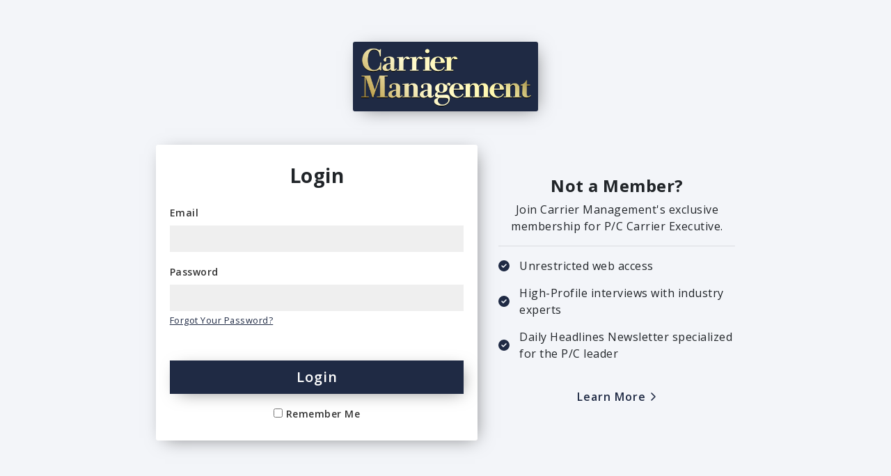

--- FILE ---
content_type: text/html; charset=UTF-8
request_url: https://www.carriermanagement.com/members/login?redirect_to=https://www.carriermanagement.com/news/2018/04/20/178200.htm
body_size: 1408
content:
<!doctype html>
<html lang="en">
<head>
    <meta charset="utf-8">
    <meta name="viewport" content="width=device-width, initial-scale=1, shrink-to-fit=no">

    <title>Login | Carrier Management</title>

        <link rel="stylesheet" href="https://cdnjs.cloudflare.com/ajax/libs/twitter-bootstrap/4.3.1/css/bootstrap.min.css" integrity="sha256-YLGeXaapI0/5IgZopewRJcFXomhRMlYYjugPLSyNjTY=" crossorigin="anonymous">
    <link href="https://fonts.googleapis.com/css?family=Open+Sans:300,400,600,700" rel="stylesheet">
    <link href="https://www.carriermanagement.com/members/css/app.css" rel="stylesheet">
    
    <script type="text/javascript">
    !function(){var analytics=window.analytics=window.analytics||[];if(!analytics.initialize)if(analytics.invoked)window.console&&console.error&&console.error("Segment snippet included twice.");else{analytics.invoked=!0;analytics.methods=["trackSubmit","trackClick","trackLink","trackForm","pageview","identify","reset","group","track","ready","alias","page","once","off","on"];analytics.factory=function(t){return function(){var e=Array.prototype.slice.call(arguments);e.unshift(t);analytics.push(e);return analytics}};for(var t=0;t<analytics.methods.length;t++){var e=analytics.methods[t];analytics[e]=analytics.factory(e)}analytics.load=function(t){var e=document.createElement("script");e.type="text/javascript";e.async=!0;e.src=("https:"===document.location.protocol?"https://":"http://")+"cdn.segment.com/analytics.js/v1/"+t+"/analytics.min.js";var n=document.getElementsByTagName("script")[0];n.parentNode.insertBefore(e,n)};analytics.SNIPPET_VERSION="3.1.0";
    analytics.load("bqXGlbC93QYmtYhizlE49NJv7C59SkY4");
        analytics.page();
        }}();
    </script>
</head>
<body class="page-login">

<div class="wrapper wrapper-login">
    <div class="container">
        <h1 class="logo mb-5 text-center">
            <a href="/" tabindex="-1">
		<img src="/assets/img/carrier-management-gold-440x166.png" class="img-fluid" alt="Carrier Management">
            </a>
        </h1>

        <div class="row no-gutters justify-content-center align-items-center">
            <div class="col-xl-5 col-md-6 login-column">

                <div class="card card-shadow">
                    <div class="card-body">
                        <h3 class="text-center mb-4 mt-2 card-title">Login</h3>
                        
                        <form method="POST" action="https://www.carriermanagement.com/members/login" accept-charset="UTF-8" class="form-gray"><input name="_token" type="hidden" value="JgSXUspi7fYQATzHJ3Gp5NmnOYVVqgExgj6hV8dO">
                            <div class="form-group">
                                <label for="email">Email</label>
                                <input class="form-control" name="email" type="email" id="email">
                                
                            </div>

                            <div class="form-group mb-5">
                                <label for="password">Password</label>
                                <input class="form-control" name="password" type="password" value="" id="password">
                                
                                <small class="form-text text-muted"><a href="https://www.carriermanagement.com/members/password/reset">Forgot Your Password?</a></small>
                            </div>

                            <div class="form-group text-center mb-0">
                                <button type="submit" class="btn btn-lg btn-primary btn-block mb-3">
                                    Login
                                </button>

                                <div class="checkbox">
                                    <label>
                                        <input type="checkbox" name="remember"> Remember Me
                                    </label>
                                </div>
                            </div>
                        </form>

                    </div>
                </div>

            </div>

            <div class="col-xl-4 col-lg-5 col-md-6 login-extras text-center">
                <h4 class="mt-0 mb-2 font-weight-bold">Not a Member?</h4>
                <p>Join Carrier Management's exclusive membership for P/C Carrier Executive.</p>
                <hr>
                <div class="d-flex justify-content-center">
                    <ul class="list-check primary">
                        <li><i class="check fas fa-check-circle"></i>Unrestricted web access</li>
                        <li><i class="check fas fa-check-circle"></i>High-Profile interviews with industry experts</li>
                        <li><i class="check fas fa-check-circle"></i>Daily Headlines Newsletter specialized for the P/C leader</li>
                    </ul>
                </div>
                <a href="https://www.carriermanagement.com/members/signup" class="btn btn-link primary">Learn More <i class="far fa-angle-right"></i></a>
            </div>
        </div>
    </div>
</div>

<script src="https://cdnjs.cloudflare.com/ajax/libs/jquery/3.3.1/jquery.min.js"></script>
<script src="https://cdnjs.cloudflare.com/ajax/libs/popper.js/1.12.9/umd/popper.min.js" integrity="sha384-ApNbgh9B+Y1QKtv3Rn7W3mgPxhU9K/ScQsAP7hUibX39j7fakFPskvXusvfa0b4Q" crossorigin="anonymous"></script>
<script src="https://cdnjs.cloudflare.com/ajax/libs/twitter-bootstrap/4.3.1/js/bootstrap.min.js" integrity="sha256-CjSoeELFOcH0/uxWu6mC/Vlrc1AARqbm/jiiImDGV3s=" crossorigin="anonymous"></script>
<script src="https://www.carriermanagement.com/members/js/app.js"></script>
<script src="https://kit.fontawesome.com/bf319bf1b6.js" crossorigin="anonymous"></script>
</body>
</html>


--- FILE ---
content_type: text/css
request_url: https://www.carriermanagement.com/members/css/app.css
body_size: 1125
content:
body{background:#fff;font-family:Open Sans,sans-serif;letter-spacing:.5px;min-height:100vh;position:relative}a{color:#1f2a44;text-decoration:underline}a:hover{color:#2f4067}h3{font-weight:700;margin:30px 0}.wrapper.wrapper-checkout,.wrapper.wrapper-login{background:#f3f5f9;height:100%;min-height:100vh;padding-bottom:15px;padding-top:15px;width:100%}@media (max-width:350px){.wrapper.wrapper-checkout,.wrapper.wrapper-login{padding-left:0;padding-top:0}}@media (min-width:768px){.wrapper.wrapper-checkout,.wrapper.wrapper-login{padding-bottom:60px;padding-top:60px}}.container.container-skinny{max-width:900px}.sidebar{width:250px}.logo img{border-radius:3px;box-shadow:5px 5px 25px -8px rgba(0,0,0,.5);height:170px;max-height:100px}.page-login .login-column{margin-bottom:30px}@media (min-width:768px){.page-login .login-column{margin-bottom:0}}.page-login .login-extras{margin-bottom:30px;text-align:center}@media (min-width:768px){.page-login .login-extras{margin-bottom:0;padding-left:30px;text-align:left}}.page-login .list-check{max-width:300px;padding-left:15px;text-align:left}@media (min-width:768px){.page-login .list-check{max-width:100%;padding-left:0}}.page-login .card-logo img{height:100px}.btn{border-radius:0;box-shadow:5px 5px 25px -8px rgba(0,0,0,.5);font-weight:600;letter-spacing:1px;text-decoration:none;transition:all .15s ease}.btn:hover{box-shadow:5px 5px 20px -3px rgba(0,0,0,.3);transform:translateY(-2px)}.btn.btn-primary{background:#1f2a44;border-color:#1f2a44}.btn.btn-outline-primary{border-color:#1f2a44;color:#1f2a44}.btn.btn-outline-primary:hover{background:#1f2a44;color:#fff}.btn.btn-link{box-shadow:none}.btn.btn-link:hover{text-decoration:underline;transform:none}.btn.btn-link.primary{color:#1f2a44}.form-gray .form-group label{color:#333;font-size:14px;font-weight:600}.form-control{border-radius:0;height:calc(2.25rem + 2px)}.form-control.form-control-number{max-width:90px}.form-gray .form-control{background:#efefef;border:none}.form-gray .form-control::-webkit-input-placeholder{color:#bbb}.form-gray .form-control:-moz-placeholder,.form-gray .form-control::-moz-placeholder{color:#bbb}.form-gray .form-control:-ms-input-placeholder{color:#bbb}.form-control.braintree-hosted-fields-focused{border-color:#80bdff;box-shadow:0 0 0 .2rem rgba(0,123,255,.25);color:#495057;outline:0}.list-check{list-style-type:none;padding:0}.list-check li{margin-bottom:15px;padding-left:30px;position:relative}.list-check li .check{bottom:0;left:0;margin:auto 0;position:absolute;top:0}.list-check.primary .check{color:#1f2a44}.card.card-shadow{border:none;border-radius:3px;box-shadow:5px 5px 25px -8px rgba(0,0,0,.5)}.card.card-checkout{overflow:hidden}@media (max-width:350px){.card.card-checkout{margin-left:-15px;margin-right:-15px}}.card-checkout .card-sidebar{background:#1f2a44;color:#fff}@media (min-width:768px){.card-checkout .card-sidebar{max-width:300px}}@media (min-width:992px){.card-checkout .card-sidebar{max-width:350px}}.card-checkout .card-sidebar li{color:hsla(0,0%,100%,.8)}.card-checkout .card-sidebar ul{margin-bottom:30px}.card-checkout .card-sidebar .btn-link{color:#fff}.card-checkout .card-main .card-body{padding:30px}.card-checkout .card-main .card-body:not(:last-child){border-bottom:1px solid #efefef}@media (min-width:992px){.card-checkout .card-main .card-body{padding:30px 60px}}.card-checkout .card-sidebar .card-body{padding:30px}.card-checkout .card-sidebar .card-body:not(:last-child){border-bottom:1px solid hsla(0,0%,100%,.2)}@media (min-width:768px){.card-checkout .card-sidebar .card-body{margin:0 30px;padding:30px 0}}@media (min-width:992px){.card-checkout .card-sidebar .card-body{margin:0 40px}}.card-logo{display:block}.card-logo img{border-radius:3px;box-shadow:5px 5px 25px -8px rgba(0,0,0,.5);display:block;height:75px;margin:0 auto;width:auto}.card-checkout .card-title{color:#111;font-size:26px;font-weight:700;margin-bottom:40px;margin-top:0}.card-checkout .card-subtitle{color:#333;font-size:18px;font-weight:700;margin-bottom:10px;margin-top:0}.card-checkout .card-sidebar .card-subtitle{color:#fff;font-weight:600;line-height:1.5em;margin-bottom:30px;text-align:center}.card-checkout .card-text{color:#555}.card-protection{margin-top:30px}.card-protection .credit-cards{font-size:30px;margin:0}.cart.cart-single-content{text-align:center}.cart.cart-mobile{margin-bottom:30px}.cart-single-content .cart-cost{font-size:80px;padding-right:15px;transition:opacity .15s ease}.cart-single-content .cart-cost.loading{opacity:0}.cart-single-content .cart-cost .decimal{font-size:40px;vertical-align:super}.cart-single-content .cart-cost:before{content:"$";font-size:40px;vertical-align:super}.cart-single-content .cart-article{padding-right:45px;position:relative;text-align:left}.cart-single-content .cart-article h4{font-size:16px;font-weight:400;margin:0}.cart-single-content .cart-article p{font-size:14px;font-style:italic;font-weight:400;opacity:.5}.cart-single-content .cart-article .quantity{background:hsla(0,0%,100%,.2);border-radius:100%;bottom:0;display:block;height:39px;line-height:39px;margin:auto 0;position:absolute;right:0;text-align:center;top:0;white-space:nowrap;width:39px}.cart-single-content .cart-article .quantity:before{content:"x";vertical-align:top}.cart-mobile .cart-article .quantity{background:#f3f5f9}.nav-link{text-decoration:none}.nav-pills .nav-link{border-radius:0;color:#1f2a44}.nav-pills .nav-link:hover{background:#f3f5f9}.nav-pills .nav-link.active{background:#1f2a44}


--- FILE ---
content_type: application/javascript
request_url: https://www.carriermanagement.com/members/js/app.js
body_size: 795
content:
(()=>{"use strict";var t,a={578:()=>{var t={ajaxUrl:null,loading:!1,quantity:1,quantityChange:"#quantity-change",productQty:"#product-qty",cartCost:".cart .cart-cost",cartQuantity:".cart .quantity",init:function(){$("body").hasClass("page-checkout-single-content")&&(this.ajaxUrl=$('meta[name="cart-update"]').attr("content"),this.quantityChange=$(this.quantityChange),this.productQty=$(this.productQty),this.cartCost=$(this.cartCost),this.cartQuantity=$(this.cartQuantity),this.quantityChange.blur(function(){this.updateQuantity(this.quantityChange.val())}.bind(this)))},updateQuantity:function(a){this.loading||this.quantity!=a&&(0!=a?(this.setLoading(!0),this.updateObjectQuantity(a),$.ajax({url:t.ajaxUrl,method:"post",headers:{"X-XSRF-TOKEN":Cookies.get("XSRF-TOKEN")},data:$("[data-cart]").serialize()}).done(this.handleQuantityAjaxResponse.bind(this))):this.quantityChange.val(this.quantity))},handleQuantityAjaxResponse:function(t){var a=t.products[Object.keys(t.products)[0]].qty;this.quantity!=a&&this.updateObjectQuantity(a);var i=t.cart.total;i=(i=i.split("."))[0]+'<span class="decimal">.'+i[1]+"</span>",this.cartCost.html(i),this.setLoading(!1)},updateObjectQuantity:function(t){this.quantity=t,this.productQty.val(t),this.quantityChange.val(t),this.cartQuantity.html(t)},setLoading:function(t){1==t?(this.loading=!0,this.cartCost.addClass("loading"),this.quantityChange.prop("disabled",!0)):0==t&&(this.loading=!1,this.cartCost.removeClass("loading"),this.quantityChange.prop("disabled",!1))}};t.init()},205:()=>{}},i={};function n(t){var s=i[t];if(void 0!==s)return s.exports;var e=i[t]={exports:{}};return a[t](e,e.exports,n),e.exports}n.m=a,t=[],n.O=(a,i,s,e)=>{if(!i){var r=1/0;for(c=0;c<t.length;c++){for(var[i,s,e]=t[c],o=!0,h=0;h<i.length;h++)(!1&e||r>=e)&&Object.keys(n.O).every((t=>n.O[t](i[h])))?i.splice(h--,1):(o=!1,e<r&&(r=e));if(o){t.splice(c--,1);var u=s();void 0!==u&&(a=u)}}return a}e=e||0;for(var c=t.length;c>0&&t[c-1][2]>e;c--)t[c]=t[c-1];t[c]=[i,s,e]},n.o=(t,a)=>Object.prototype.hasOwnProperty.call(t,a),(()=>{var t={847:0,252:0};n.O.j=a=>0===t[a];var a=(a,i)=>{var s,e,[r,o,h]=i,u=0;if(r.some((a=>0!==t[a]))){for(s in o)n.o(o,s)&&(n.m[s]=o[s]);if(h)var c=h(n)}for(a&&a(i);u<r.length;u++)e=r[u],n.o(t,e)&&t[e]&&t[e][0](),t[e]=0;return n.O(c)},i=self.webpackChunk=self.webpackChunk||[];i.forEach(a.bind(null,0)),i.push=a.bind(null,i.push.bind(i))})(),n.O(void 0,[252],(()=>n(578)));var s=n.O(void 0,[252],(()=>n(205)));s=n.O(s)})();